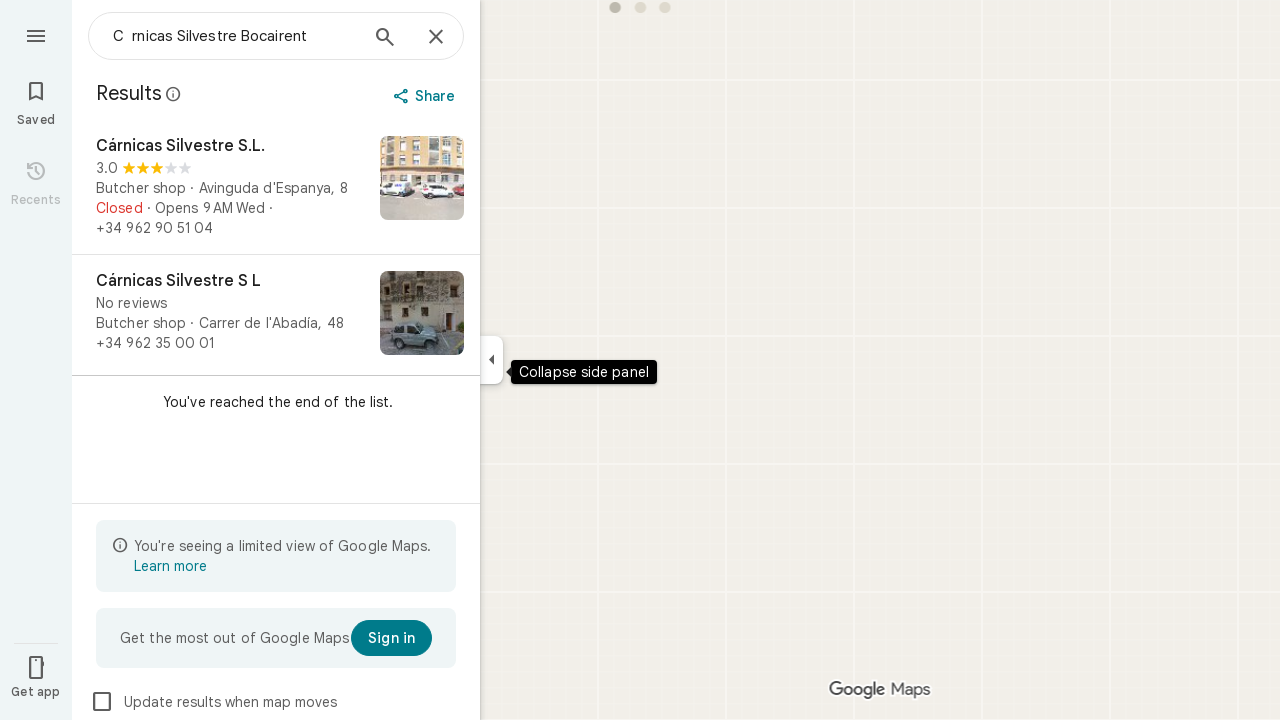

--- FILE ---
content_type: text/javascript; charset=UTF-8
request_url: https://www.google.es/maps/_/js/k=maps.m.en.n_WT5wThvbM.2021.O/ck=maps.m.-gU-8QwgQRU.L.W.O/am=yAEAIEIABA/rt=j/d=1/exm=JxdeQb,LsiLPd,SuCOhe,a,b,b8h8i,cQ25Ub,ds,dw,dwi,e7Hzgb,en,enr,ep,jF2zFd,log,lp,mmm,mo,nrw,ob,owc,per,plm,pwd,sc,sc2,smi,smr,sp,std,stx,ti,uA7o6c,vcr,vd,vlg,vwr,wrc/ed=1/rs=ACT90oGG3nTiV4E3E_roaGLZQl08rYczwA/m=pm?cb=M
body_size: 1902
content:
"use strict";_F_installCss(".Jz06af::after{border-style:solid;border-width:10px;content:\" \";-webkit-filter:drop-shadow(0 4px 10px rgba(60,64,67,0.28));filter:drop-shadow(0 4px 10px rgba(60,64,67,0.28));left:50%;margin-left:-10px;position:absolute}.eUgrUe::after{bottom:100%;border-color:transparent transparent var(--t5e3e1a7b68d9f779)}.FEuOJf::after{top:100%;border-color:var(--t5e3e1a7b68d9f779) transparent transparent}.kwaOrf{visibility:visible}.Smucib .k7jAl{background-color:var(--t5e3e1a7b68d9f779);border-radius:8px;overflow:hidden;-webkit-transform:none;transform:none;z-index:auto;border:0;box-shadow:0 1px 2px rgba(60,64,67,0.3),0 2px 6px 2px rgba(60,64,67,0.15)}.Smucib .e07Vkf{overflow:visible}sentinel{}");
this._=this._||{};(function(_){var window=this;
try{
_.v5a.prototype.ha=_.ba(319,function(a){this.V=arguments;this.H||this.U?this.N=!0:_.u5a(this)});_.Tje=function(a,b){a.flow===null&&(b.hf(a.Ns),a.flow=b);a.throttle.ha()};_.Uje=class{constructor(a,b,c){this.Ns=c;this.flow=null;this.throttle=new _.v5a(()=>{const d=this.flow;this.flow=null;a(d);d.done(c)},b)}};
}catch(e){_._DumpException(e)}
try{
var ZAg=function(a){const b=a.Sa().je().Ja()||new _.Au,c=a.Sa().je().cL(),d=!a.isEmpty()&&!a.Ae(),e=_.dO(a.Sa())||_.dO(a.background());var f=a.Sa().nb().response(),g=null;if(f!=null&&f.Da()&&_.g1a(_.fw())&&(f=_.x(f,_.Hv,2),_.E(f,_.zD,2))){f=_.BD(f);var h;if(h=_.AD(f)>0)h=_.tF(f,0),h=_.E(h,_.MA,41);h&&(g=_.tF(f,0),g=_.x(g,_.MA,41))}return{cL:c,Ja:b,loading:d,km:a.Sa().Wj().km(),TB:e,ke:a.Sa().Wj().ke(),Ct:g}};var $Ag=class extends _.t{constructor(a){super(a)}};var aBg=function(a,b,c,{overflow:d,pB:e}={}){_.pL(b,9,a.rootElement,c,new _.xe(0,e),void 0,d)},eBg=class{constructor(a,b,c,d){this.rootElement=b;this.Ag=c;this.N=d;this.Ol=this.Jh=this.H=null;this.isOpen=!1;this.Ha=a.Ha;this.U=_.aG()}open(a,b,c,d){this.dG(a,()=>{var e=this.N;const f=bBg.get(b);return f?_.NP(e,b,c,f):null},d)}Xoa(a,b,c){const d=()=>{const e=this.Ha.ab();return cBg(this.N,b,e)};this.dG(a,d,c);this.H||(this.H=this.Ha.listen(e=>{this.mq(a,d,e)}))}dG(a,b,c){if(!this.isOpen){this.isOpen=
!0;const d=this.U.get();d&&(a.Wia==="top"?_.G(d,1,1):a.Wia==="bottom"?_.G(d,1,2):_.tj(d,1),this.U.notify(c));this.Ol=a.Ol||this.Jh;this.mq(a,b,c);this.H&&(this.H.dispose(),this.H=null)}}mq(a,b,c){b=b(c)||dBg(this.N);_.KP(b,()=>{this.Ln(a);this.rootElement.style.display="block";this.rootElement.contains(document.activeElement)||(a.GEa?_.qK(this.rootElement):this.rootElement.focus())});this.Ag.mq(c,b)}close(a){this.isOpen&&(this.isOpen=!1,this.rootElement.style.display="none",this.Ol&&(_.Ap(this.Ol)?
this.Ol.focus():_.qK(this.Ol),this.Ol=null),this.Jh=null,this.Ag.mq(a,dBg(this.N)),this.H&&(this.H.dispose(),this.H=null))}Ln(a={}){if(this.isOpen){a=a.position||{};var b=a.rX||8;if(a.YJ)_.N_b(a.YJ,this.rootElement,b);else{const c=a.qf||this.Jh;c&&c.isConnected&&(aBg(this,c,b,a),this.Jh=c)}}}};var fBg=class extends _.Nr{constructor(){super(_.m4a)}};_.Kr(_.m4a,(a,b)=>{_.Lr([_.m4a],b,(c,d)=>{a(c[0].get(d))})});var gBg=class extends _.Nr{constructor(){super(_.n4a)}};_.Kr(_.n4a,(a,b)=>{_.Lr([_.n4a],b,(c,d)=>{a(c[0].get(d))})});var hBg=class extends _.Nr{constructor(){super(_.o4a)}};_.Kr(_.o4a,(a,b)=>{_.Lr([_.o4a],b,(c,d)=>{a(c[0].get(d))})});var iBg=class extends _.Nr{constructor(){super(_.p4a)}};_.Kr(_.p4a,(a,b)=>{_.Lr([_.p4a],b,(c,d)=>{a(c[0].get(d))})});var jBg=class extends _.Nr{constructor(){super(_.q4a)}};_.Kr(_.q4a,(a,b)=>{_.Lr([_.q4a],b,(c,d)=>{a(c[0].get(d))})});var kBg=class extends _.Nr{constructor(){super(_.r4a)}};_.Kr(_.r4a,(a,b)=>{_.Lr([_.r4a],b,(c,d)=>{a(c[0].get(d))})});var lBg=class extends _.Nr{constructor(){super(_.s4a)}};_.Kr(_.s4a,(a,b)=>{_.Lr([_.s4a],b,(c,d)=>{a(c[0].get(d))})});var mBg=class extends _.Nr{constructor(){super(_.t4a)}};_.Kr(_.t4a,(a,b)=>{_.Lr([_.t4a],b,(c,d)=>{a(c[0].get(d))})});var nBg=class extends _.Nr{constructor(){super(_.u4a)}};_.Kr(_.u4a,(a,b)=>{_.Lr([_.u4a],b,(c,d)=>{a(c[0].get(d))})});var oBg=class extends _.Nr{constructor(){super(_.v4a)}};_.Kr(_.v4a,(a,b)=>{_.Lr([_.v4a],b,(c,d)=>{a(c[0].get(d))})});var pBg=class extends _.Nr{constructor(){super(_.w4a)}};_.Kr(_.w4a,(a,b)=>{_.Lr([_.w4a],b,(c,d)=>{a(c[0].get(d))})});var qBg=class extends _.Nr{constructor(){super(_.x4a)}};_.Kr(_.x4a,(a,b)=>{_.Lr([_.x4a],b,(c,d)=>{a(c[0].get(d))})});var cBg=function(a,b,c){switch(b){case _.YH.q8:return _.NP(a,b,ZAg(c),()=>new kBg)}return null},dBg=function(a){return new _.LP(_.YH.EMPTY,null,(b,c)=>{c(a.tb(_.YH.EMPTY,rBg),b)})},sBg=class extends _.SKc{constructor(a,b,c){super(a,b,c,_.YH)}},rBg={tb:()=>new _.KKc},bBg=new Map([[_.YH.Lsa,()=>new fBg],[_.YH.MPa,()=>new gBg],[_.YH.fH,()=>new hBg],[_.YH.zE,()=>new iBg],[_.YH.rua,()=>new jBg],[_.YH.q8,()=>new kBg],[_.YH.DQa,()=>new lBg],[_.YH.Dxa,()=>new mBg],[_.YH.bya,()=>new nBg],[_.YH.PRa,()=>new oBg],
[_.YH.nya,()=>new pBg],["select-option",()=>new qBg]]);var tBg=class extends _.NO{constructor(a){super(_.LO({Gq:336,hg:16}));const b=new _.Uje(c=>{_.MO(this,_.LO({Gq:336,hg:16}),c)},500,"popup-pane-resize");a.H(c=>{_.Tje(b,c)})}};var vBg=function(a,b){uBg(a,b.context)},uBg=function(a,b){a.open("div","ejlDce");let c;c="Smucib oykxFd "+(_.fj(b,1)?"Jz06af ":"");switch(_.y(b,1)){case 1:c+="eUgrUe";break;case 2:c+="FEuOJf"}a.na("class",c);a.W();a.open("div","OhmiG");a.oa(wBg||(wBg=["class","kwaOrf"]));a.W();a.kd(d=>{d.close()});a.Ua()};vBg.Ib=_.Wp;var wBg;var xBg=class extends _.IK{constructor(a){super(a,_.oK(a.Ea,"popup",vBg),new $Ag);this.N=_.w();this.N.listen(this.render,this)}render(a){const b=this.N.get();b&&(_.Pb(this.context,b),this.rb(a))}};var yBg=function(a,b){return a.N.slice(0,a.H).find(c=>c.fi===b)||a.H>=2?!1:!0},zBg=function(a,b,c){a.V?c?b(c):b():a.U.push(b)},ABg=class{constructor(a,b,c,d){this.vc=a;this.actions=b;this.Ea=c;this.V=!1;this.N=[];this.H=0;this.U=[];for(b=0;b<2;b++){const e=_.bG(new $Ag),f=new xBg({ub:a.ub,Ea:c});f.Ec((g,h)=>{a.E4a.appendChild(g);var l=_.UTb("kwaOrf",f.element()),m=f.element();g=e;var n=new _.ZO(this.vc.Dd,3,null),p=new tBg(this.vc.Zm);n=_.MKc(this.vc,this.Ea,n,l,p,h,{T2:!0,hQ:!0});p=this.vc;l=new sBg({Mz:l,
...this.vc},this.actions,this.Ea);m=new eBg(p,m,n,l);m.U.Ia(g,h);this.N.push({controller:m,fi:null});if(this.N.length===2){this.V=!0;for(const r of this.U)r(h);this.U=[]}},d);f.N.Ia(e,d)}}open(a,b,c,d){zBg(this,e=>{if(yBg(this,b)){var f=this.N[this.H++];f.fi=b;f.controller.open(a,b,c,e)}},d)}Xoa(a,b,c){zBg(this,d=>{if(yBg(this,b)){var e=this.N[this.H++];e.fi=b;e.controller.Xoa(a,b,d)}},c)}close(a){zBg(this,b=>{this.H<=0||(this.H--,this.N[this.H].controller.close(b))},a)}Ln(a={}){zBg(this,()=>{this.H<=
0||this.H>2||this.N[this.H-1].controller.Ln(a)})}};_.Kr("PM",function(a,b,c,d){const [e]=_.Mr(_.XJ);b=new ABg(c,d,e,b);a(b)});
}catch(e){_._DumpException(e)}
try{
_.Md("pm");

_.Nd();
}catch(e){_._DumpException(e)}
}).call(this,this._);
// Google Inc.
